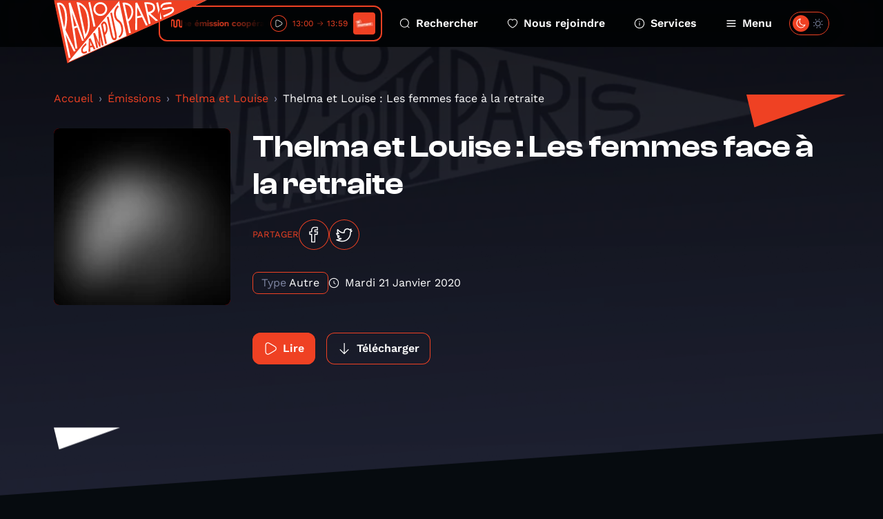

--- FILE ---
content_type: text/html; charset=UTF-8
request_url: https://www.radiocampusparis.org/emission/nZl-thelma-et-louise/Q0Zl-thelma-et-louise-les-femmes-face-a-la-retraite
body_size: 12347
content:
<!DOCTYPE html>
<html lang="fr">
<head>
    <meta charset="utf-8">
    <meta name="viewport" content="width=device-width, initial-scale=1">
    <link rel="stylesheet" href="https://rsms.me/inter/inter.css">
    <title>Thelma et Louise - Radio Campus Paris</title>
<meta name="description" content="Radio Campus Paris est la radio associative et locale des étudiants et des jeunes franciliens. Pointue en musique et passionnée en paroles, elles s&#039;intéresse à tout, à l&#039;image des esprits curieux et indépendants.">
<meta property="og:title" content="Thelma et Louise : Les femmes face à la retraite">
<meta property="og:description" content="
    
        
        
    

Aujourd&#039;hui, les pensions de retraites des femmes sont inférieures d’environ 40% à celles des hommes. Une inégalité encore plus forte qu&#039;au cours de la vie active (on estime à 18% les inégalités de salaire à poste égal, et à près de 25% les inégalités de salaire globales)... Salaires inférieurs, carrière hachées, temps partiels, éducation des enfants, etc : de nombreux facteurs participent à ce fossé. Or, la retraite est un sujet éminemment féministe, car en creux, se jouent des questions de précarité, de vulnérabilité, d&#039;autonomie et de dépendance vis à vis des hommes. 
&quot;Les femmes seront les grandes gagnantes de la réforme des retraites&quot; 
Depuis plusieurs semaines, le gouvernement d&#039;Edouard Philippe promet que la réforme des retraites vise, entre autres, à rectifier ces inégalités criantes entre hommes et femmes. Jusqu&#039;à marteler que &quot;les femmes sont les grandes gagnantes&quot; de cette réforme. Mais qu&#039;en est-il vraiment? Aucune donnée concrète n&#039;a pour l&#039;instant été communiquée, et les simulateurs de pensions excluent pour l&#039;instant les cas des femmes et des mères de famille. Alors quelles conséquences cette réforme aura-t-elle, concrètement, sur le quotidien des Françaises? Comment prévoit-elle de compenser le manque à gagner lié aux carrières hachées et à la charge éducative qui reste aujourd&#039;hui massivement assumée par les femmes? 
Nous posons toutes ces questions à deux spécialistes du sujet : Céline Piques, économiste et porte-parole d&#039;Osez le féminisme! et Delphine Colin, membre du collectif femmes mixité de la Confédération Générale du Travail (CGT). On leur demande aussi quelles sont leurs idées à elles afin de rééquilibrer la balance, et de réduire les inégalités économiques entre hommes et femmes. 
Et bien sûr, ne manquez pas non plus les saillies de nos chroniqueur.se.s survolté.e.s, aka Cha et Matthieu, qui nous livrent leur regard acéré sur l&#039;actualité de ces dernières semaines. 
Allez, embarquez avec nous pour cette nouvelle virée au coeur de l&#039;actu et de la lutte féministe! 
">
<meta property="og:image" content="https://radio-campus-paris.alticdn.com/assets/images/podcasts/podcasts-logo-mfN8ZMqDjr.jpg">


<script type="application/ld+json">{"@context":"https://schema.org","@type":"WebPage","name":"Radio Campus Paris","description":"Radio Campus Paris est la radio associative et locale des étudiants et des jeunes franciliens. Pointue en musique et passionnée en paroles, elles s&#039;intéresse à tout, à l&#039;image des esprits curieux et indépendants."}</script>
    <meta name="csrf-token" content="1y9tDfHtK4OfnJPbsVzlHm8pnB51kn3V81Tzsuw6" />
    <link rel="icon" href="/favicon.svg" sizes="any" type="image/svg+xml"/>
    <link rel="stylesheet" href="/css/public.css?id=c55446a3b9124267471af572660ae5d7"/>
    <style >[wire\:loading], [wire\:loading\.delay], [wire\:loading\.inline-block], [wire\:loading\.inline], [wire\:loading\.block], [wire\:loading\.flex], [wire\:loading\.table], [wire\:loading\.grid], [wire\:loading\.inline-flex] {display: none;}[wire\:loading\.delay\.shortest], [wire\:loading\.delay\.shorter], [wire\:loading\.delay\.short], [wire\:loading\.delay\.long], [wire\:loading\.delay\.longer], [wire\:loading\.delay\.longest] {display:none;}[wire\:offline] {display: none;}[wire\:dirty]:not(textarea):not(input):not(select) {display: none;}input:-webkit-autofill, select:-webkit-autofill, textarea:-webkit-autofill {animation-duration: 50000s;animation-name: livewireautofill;}@keyframes livewireautofill { from {} }</style>
</head>
<body class="antialiased ">
        <div class="home-overlay-debug">
    </div>
    <div class="accessibility-helper">
        <a class="accessibility-helper__banner" href="#content" tabindex="0">Passer directement au contenu
            principal</a>
    </div>
    <header class="header">
    <div class="container">
        <div class="header__inner">
            <a href="https://www.radiocampusparis.org" class="header__logo">
                <svg class="sprite-svg " >
    <use xlink:href="https://www.radiocampusparis.org/sprites/public.svg#logo"/>
</svg>
            </a>
            <div class="header__player">
                <div class="live-minimal-player js-broadcast-live-cover  js-tippy-main-player-metas" data-initial-content="&lt;div class=&quot;player-metas&quot;&gt;
    &lt;div class=&quot;player-metas__cover&quot;
         style=&quot;background-image: url(&#039;https://radio-campus-paris.alticdn.com/assets/images/programs/programs-logo-oA7XNz4Cux.jpg&#039;);&quot;&gt;&lt;/div&gt;
    &lt;div class=&quot;player-metas-content&quot;&gt;
        &lt;div class=&quot;player-metas__title&quot;&gt;
            C&amp;#039;est le Moment
        &lt;/div&gt;
        &lt;div class=&quot;player-metas__info&quot;&gt;
            Une émission coopérative et citoyenne
        &lt;/div&gt;
        &lt;div class=&quot;player-metas__program-duration&quot;&gt;
            13:00
            → 13:59
        &lt;/div&gt;
        &lt;a class=&quot;player-metas__program-link&quot;
           href=&quot;https://www.radiocampusparis.org/emission/Bnn-cest-le-moment&quot;
           class=&quot;player-metas__program&quot;&gt;
            L&#039;émission
            &lt;svg class=&quot;sprite-svg &quot; &gt;
    &lt;use xlink:href=&quot;https://www.radiocampusparis.org/sprites/public.svg#i-arrow-right&quot;/&gt;
&lt;/svg&gt;
        &lt;/a&gt;
    &lt;/div&gt;
&lt;/div&gt;
" data-tippy-placement="bottom" >
    <div class="live-minimal-player__title">
        <div class="audio-wave">
    <svg class="sprite-svg " >
    <use xlink:href="https://www.radiocampusparis.org/sprites/public.svg#wave-animation"/>
</svg>
</div>
        <div class="live-minimal-player__title__text">
            <div class="text-rolling">
                <div class="text-rolling__text">
                    <span class="js-minimal-player-title">
                        Une émission coopérative et citoyenne • C&#039;est le Moment
                    </span>
                </div>
            </div>
        </div>
    </div>
    <div class="live-minimal-player__controls player-statut">
        <div class="state-play">
            <button class="button-icon button-icon--theme-radio button-icon--size-small button-icon--style-default js-play-live">
        <svg class="sprite-svg " >
    <use xlink:href="https://www.radiocampusparis.org/sprites/public.svg#i-play"/>
</svg>
    </button>
        </div>
        <div class="state-pause">
            <button class="button-icon button-icon--theme-radio button-icon--size-small button-icon--style-default js-stop-live">
        <svg class="sprite-svg " >
    <use xlink:href="https://www.radiocampusparis.org/sprites/public.svg#i-stop"/>
</svg>
    </button>
        </div>
        <div class="state-loading">
            <div class="loader loader--small"></div>
        </div>
    </div>
        <div class="live-minimal-player__duration">
        <span>13:00</span>
        <svg class="sprite-svg " >
    <use xlink:href="https://www.radiocampusparis.org/sprites/public.svg#i-arrow-right"/>
</svg>
        <span>13:59</span>
    </div>
        <div class="live-minimal-player__cover">
        <img
        srcset="https://img.alticdn.com/vLA6ClyRBTFjJNBuMqF7-WXid27LapVF205_gebfzdY/dpr:1/q:90/w:32/h:32/aHR0cHM6Ly9yYWRp/by1jYW1wdXMtcGFy/aXMuYWx0aWNkbi5j/b20vYXNzZXRzL2lt/YWdlcy9wcm9ncmFt/cy9wcm9ncmFtcy1s/b2dvLW9BN1hOejRD/dXguanBn 1x, https://img.alticdn.com/AhEqCv0VX2ki8lfs-HukuKf24vJ8WGNNx6NvZdmiZlc/dpr:2/q:90/w:32/h:32/aHR0cHM6Ly9yYWRp/by1jYW1wdXMtcGFy/aXMuYWx0aWNkbi5j/b20vYXNzZXRzL2lt/YWdlcy9wcm9ncmFt/cy9wcm9ncmFtcy1s/b2dvLW9BN1hOejRD/dXguanBn 2x, https://img.alticdn.com/6z7tlioVh5oMVITvrAf4jTl51adD4IU0tx-NoFRxAW4/dpr:3/q:90/w:32/h:32/aHR0cHM6Ly9yYWRp/by1jYW1wdXMtcGFy/aXMuYWx0aWNkbi5j/b20vYXNzZXRzL2lt/YWdlcy9wcm9ncmFt/cy9wcm9ncmFtcy1s/b2dvLW9BN1hOejRD/dXguanBn 3x"
        src="https://img.alticdn.com/AhEqCv0VX2ki8lfs-HukuKf24vJ8WGNNx6NvZdmiZlc/dpr:2/q:90/w:32/h:32/aHR0cHM6Ly9yYWRp/by1jYW1wdXMtcGFy/aXMuYWx0aWNkbi5j/b20vYXNzZXRzL2lt/YWdlcy9wcm9ncmFt/cy9wcm9ncmFtcy1s/b2dvLW9BN1hOejRD/dXguanBn" class="js-broadcast-live-cover-img" alt="Une émission coopérative et citoyenne • C&#039;est le Moment"
    />
    </div>
</div>
            </div>
            <div class="header__navigation">
                <a class="header__navigation__item" href="https://www.radiocampusparis.org/recherche">
                    <svg class="sprite-svg " >
    <use xlink:href="https://www.radiocampusparis.org/sprites/public.svg#i-search"/>
</svg>
                    Rechercher
                </a>
                <a class="header__navigation__item" href="https://www.radiocampusparis.org/page/nous-rejoindre.html">
                    <svg class="sprite-svg " >
    <use xlink:href="https://www.radiocampusparis.org/sprites/public.svg#i-heart"/>
</svg>
                    Nous rejoindre
                </a>
                <a class="header__navigation__item" href="https://www.radiocampusparis.org/page/nous-rejoindre.html">
                    <svg class="sprite-svg " >
    <use xlink:href="https://www.radiocampusparis.org/sprites/public.svg#i-alert-info"/>
</svg>
                    Services
                </a>
                <button type="button" class="header__navigation__item header__navigation__item--menu js-toggle-menu">
                    <span class="header__navigation__item__icon-switch">
                        <svg class="sprite-svg " >
    <use xlink:href="https://www.radiocampusparis.org/sprites/public.svg#i-menu"/>
</svg>
                        <svg class="sprite-svg last" >
    <use xlink:href="https://www.radiocampusparis.org/sprites/public.svg#i-cross"/>
</svg>
                    </span>
                    Menu
                </button>
            </div>
            <div class="header__theme-switch cache__theme-switch">
                <div wire:id="wLqznIOswuV3dcIFoAkL" wire:initial-data="{&quot;fingerprint&quot;:{&quot;id&quot;:&quot;wLqznIOswuV3dcIFoAkL&quot;,&quot;name&quot;:&quot;theme-switch&quot;,&quot;locale&quot;:&quot;fr&quot;,&quot;path&quot;:&quot;emission\/nZl-thelma-et-louise\/Q0Zl-thelma-et-louise-les-femmes-face-a-la-retraite&quot;,&quot;method&quot;:&quot;GET&quot;,&quot;v&quot;:&quot;acj&quot;},&quot;effects&quot;:{&quot;listeners&quot;:[&quot;colorSchemeUpdated&quot;]},&quot;serverMemo&quot;:{&quot;children&quot;:[],&quot;errors&quot;:[],&quot;htmlHash&quot;:&quot;18ca514c&quot;,&quot;data&quot;:{&quot;status&quot;:false,&quot;componentId&quot;:&quot;69760af4ca897&quot;},&quot;dataMeta&quot;:[],&quot;checksum&quot;:&quot;06b88a01b9e86a3a9be039f8bbdadf8b99f327bd6e6a045adc5bf4d37ae8d925&quot;}}" class="theme-switch">
    <label>
        <input class="toggle-checkbox js-theme-checkbox" wire:model="status" type='checkbox'></input>
        <div class='toggle-slot'>
            <div class='sun-icon-wrapper'>
                <svg class="sprite-svg theme-switch__dark-mode-icon" >
    <use xlink:href="https://www.radiocampusparis.org/sprites/public.svg#i-light-mode"/>
</svg>
            </div>
            <div class='toggle-button'>
                <svg class="sprite-svg theme-switch__light-mode-icon" >
    <use xlink:href="https://www.radiocampusparis.org/sprites/public.svg#i-dark-mode"/>
</svg>
                <svg class="sprite-svg theme-switch__dark-mode-icon" >
    <use xlink:href="https://www.radiocampusparis.org/sprites/public.svg#i-light-mode"/>
</svg>
            </div>
            <div class='moon-icon-wrapper'>
                <svg class="sprite-svg theme-switch__light-mode-icon" >
    <use xlink:href="https://www.radiocampusparis.org/sprites/public.svg#i-dark-mode"/>
</svg>
            </div>
        </div>
    </label>
</div>

<!-- Livewire Component wire-end:wLqznIOswuV3dcIFoAkL -->            </div>
        </div>
    </div>
</header>
    <div class="primary-menu" id="primary-menu" tabindex="-1">
    <div class="primary-menu__backdrop js-close-menu"></div>
    <div class="primary-menu__content">
        <div class="container">
            <div class="primary-menu__player">
                <div class="live-minimal-player js-broadcast-live-cover  live-minimal-player--heavy  js-tippy-main-player-metas" data-initial-content="&lt;div class=&quot;player-metas&quot;&gt;
    &lt;div class=&quot;player-metas__cover&quot;
         style=&quot;background-image: url(&#039;https://radio-campus-paris.alticdn.com/assets/images/programs/programs-logo-oA7XNz4Cux.jpg&#039;);&quot;&gt;&lt;/div&gt;
    &lt;div class=&quot;player-metas-content&quot;&gt;
        &lt;div class=&quot;player-metas__title&quot;&gt;
            C&amp;#039;est le Moment
        &lt;/div&gt;
        &lt;div class=&quot;player-metas__info&quot;&gt;
            Une émission coopérative et citoyenne
        &lt;/div&gt;
        &lt;div class=&quot;player-metas__program-duration&quot;&gt;
            13:00
            → 13:59
        &lt;/div&gt;
        &lt;a class=&quot;player-metas__program-link&quot;
           href=&quot;https://www.radiocampusparis.org/emission/Bnn-cest-le-moment&quot;
           class=&quot;player-metas__program&quot;&gt;
            L&#039;émission
            &lt;svg class=&quot;sprite-svg &quot; &gt;
    &lt;use xlink:href=&quot;https://www.radiocampusparis.org/sprites/public.svg#i-arrow-right&quot;/&gt;
&lt;/svg&gt;
        &lt;/a&gt;
    &lt;/div&gt;
&lt;/div&gt;
" data-tippy-placement="bottom" >
    <div class="live-minimal-player__title">
        <div class="audio-wave">
    <svg class="sprite-svg " >
    <use xlink:href="https://www.radiocampusparis.org/sprites/public.svg#wave-animation"/>
</svg>
</div>
        <div class="live-minimal-player__title__text">
            <div class="text-rolling">
                <div class="text-rolling__text">
                    <span class="js-minimal-player-title">
                        Une émission coopérative et citoyenne • C&#039;est le Moment
                    </span>
                </div>
            </div>
        </div>
    </div>
    <div class="live-minimal-player__controls player-statut">
        <div class="state-play">
            <button class="button-icon button-icon--theme-radio button-icon--size-small button-icon--style-default js-play-live">
        <svg class="sprite-svg " >
    <use xlink:href="https://www.radiocampusparis.org/sprites/public.svg#i-play"/>
</svg>
    </button>
        </div>
        <div class="state-pause">
            <button class="button-icon button-icon--theme-radio button-icon--size-small button-icon--style-default js-stop-live">
        <svg class="sprite-svg " >
    <use xlink:href="https://www.radiocampusparis.org/sprites/public.svg#i-stop"/>
</svg>
    </button>
        </div>
        <div class="state-loading">
            <div class="loader loader--small"></div>
        </div>
    </div>
        <div class="live-minimal-player__duration">
        <span>13:00</span>
        <svg class="sprite-svg " >
    <use xlink:href="https://www.radiocampusparis.org/sprites/public.svg#i-arrow-right"/>
</svg>
        <span>13:59</span>
    </div>
        <div class="live-minimal-player__cover">
        <img
        srcset="https://img.alticdn.com/vLA6ClyRBTFjJNBuMqF7-WXid27LapVF205_gebfzdY/dpr:1/q:90/w:32/h:32/aHR0cHM6Ly9yYWRp/by1jYW1wdXMtcGFy/aXMuYWx0aWNkbi5j/b20vYXNzZXRzL2lt/YWdlcy9wcm9ncmFt/cy9wcm9ncmFtcy1s/b2dvLW9BN1hOejRD/dXguanBn 1x, https://img.alticdn.com/AhEqCv0VX2ki8lfs-HukuKf24vJ8WGNNx6NvZdmiZlc/dpr:2/q:90/w:32/h:32/aHR0cHM6Ly9yYWRp/by1jYW1wdXMtcGFy/aXMuYWx0aWNkbi5j/b20vYXNzZXRzL2lt/YWdlcy9wcm9ncmFt/cy9wcm9ncmFtcy1s/b2dvLW9BN1hOejRD/dXguanBn 2x, https://img.alticdn.com/6z7tlioVh5oMVITvrAf4jTl51adD4IU0tx-NoFRxAW4/dpr:3/q:90/w:32/h:32/aHR0cHM6Ly9yYWRp/by1jYW1wdXMtcGFy/aXMuYWx0aWNkbi5j/b20vYXNzZXRzL2lt/YWdlcy9wcm9ncmFt/cy9wcm9ncmFtcy1s/b2dvLW9BN1hOejRD/dXguanBn 3x"
        src="https://img.alticdn.com/AhEqCv0VX2ki8lfs-HukuKf24vJ8WGNNx6NvZdmiZlc/dpr:2/q:90/w:32/h:32/aHR0cHM6Ly9yYWRp/by1jYW1wdXMtcGFy/aXMuYWx0aWNkbi5j/b20vYXNzZXRzL2lt/YWdlcy9wcm9ncmFt/cy9wcm9ncmFtcy1s/b2dvLW9BN1hOejRD/dXguanBn" class="js-broadcast-live-cover-img" alt="Une émission coopérative et citoyenne • C&#039;est le Moment"
    />
    </div>
</div>
            </div>
            <div class="primary-menu__mobile-controls">
                <div class="primary-menu__mobile-controls__item">
                    <div class="primary-menu__mobile-controls__item__icon">
                        <svg class="sprite-svg " >
    <use xlink:href="https://www.radiocampusparis.org/sprites/public.svg#i-search"/>
</svg>
                    </div>
                    <div class="primary-menu__mobile-controls__item__text">
                        <a class="heading heading--style-heavy heading--level-5 heading--color-default" href="https://www.radiocampusparis.org/recherche">
    Rechercher
</a>
                    </div>
                </div>
                <div class="primary-menu__mobile-controls__item">
                    <div class="primary-menu__mobile-controls__item__icon">
                        <svg class="sprite-svg " >
    <use xlink:href="https://www.radiocampusparis.org/sprites/public.svg#i-heart"/>
</svg>
                    </div>
                    <div class="primary-menu__mobile-controls__item__text">
                        <a class="heading heading--style-heavy heading--level-5 heading--color-default" href="https://www.radiocampusparis.org/page/nous-rejoindre.html">
    Nous rejoindre
</a>
                    </div>
                </div>
                <label class="primary-menu__mobile-controls__item">
                    <div class="primary-menu__mobile-controls__item__icon">
                        <svg class="sprite-svg " >
    <use xlink:href="https://www.radiocampusparis.org/sprites/public.svg#i-dark-mode"/>
</svg>
                    </div>
                    <div class="primary-menu__mobile-controls__item__text">
                        <div class="heading heading--style-heavy heading--level-5 heading--color-default">
    Dark mode
</div>
                    </div>
                    <div class="primary-menu__mobile-controls__item__control cache__theme-switch">
                        <div wire:id="oTczGYZbZcEYf3BcszyO" wire:initial-data="{&quot;fingerprint&quot;:{&quot;id&quot;:&quot;oTczGYZbZcEYf3BcszyO&quot;,&quot;name&quot;:&quot;theme-switch&quot;,&quot;locale&quot;:&quot;fr&quot;,&quot;path&quot;:&quot;emission\/nZl-thelma-et-louise\/Q0Zl-thelma-et-louise-les-femmes-face-a-la-retraite&quot;,&quot;method&quot;:&quot;GET&quot;,&quot;v&quot;:&quot;acj&quot;},&quot;effects&quot;:{&quot;listeners&quot;:[&quot;colorSchemeUpdated&quot;]},&quot;serverMemo&quot;:{&quot;children&quot;:[],&quot;errors&quot;:[],&quot;htmlHash&quot;:&quot;18ca514c&quot;,&quot;data&quot;:{&quot;status&quot;:false,&quot;componentId&quot;:&quot;69760af4cb390&quot;},&quot;dataMeta&quot;:[],&quot;checksum&quot;:&quot;8cb9abaedceb5ac4de3ea5435132571b528a7515bf80dffd29140fdf752a36e4&quot;}}" class="theme-switch">
    <label>
        <input class="toggle-checkbox js-theme-checkbox" wire:model="status" type='checkbox'></input>
        <div class='toggle-slot'>
            <div class='sun-icon-wrapper'>
                <svg class="sprite-svg theme-switch__dark-mode-icon" >
    <use xlink:href="https://www.radiocampusparis.org/sprites/public.svg#i-light-mode"/>
</svg>
            </div>
            <div class='toggle-button'>
                <svg class="sprite-svg theme-switch__light-mode-icon" >
    <use xlink:href="https://www.radiocampusparis.org/sprites/public.svg#i-dark-mode"/>
</svg>
                <svg class="sprite-svg theme-switch__dark-mode-icon" >
    <use xlink:href="https://www.radiocampusparis.org/sprites/public.svg#i-light-mode"/>
</svg>
            </div>
            <div class='moon-icon-wrapper'>
                <svg class="sprite-svg theme-switch__light-mode-icon" >
    <use xlink:href="https://www.radiocampusparis.org/sprites/public.svg#i-dark-mode"/>
</svg>
            </div>
        </div>
    </label>
</div>

<!-- Livewire Component wire-end:oTczGYZbZcEYf3BcszyO -->                    </div>
                </label>
            </div>
            <div class="primary-menu__navigation">
                <div class="primary-menu__navigation__section">
                    <div class="primary-menu__navigation__section__title">
                        <div class="heading heading--style-heavy heading--level-4 heading--color-primary">
    Émissions
</div>
                    </div>
                    <a href="https://www.radiocampusparis.org/emissions" class="primary-menu__navigation__section__item">
                        Toutes nos émissions
                        <svg class="sprite-svg " >
    <use xlink:href="https://www.radiocampusparis.org/sprites/public.svg#i-arrow-right"/>
</svg>
                    </a>
                                            <a href="https://www.radiocampusparis.org/emission/y7-la-matinale-de-19h" class="primary-menu__navigation__section__item">
                            La Matinale de 19h
                            <svg class="sprite-svg " >
    <use xlink:href="https://www.radiocampusparis.org/sprites/public.svg#i-arrow-right"/>
</svg>
                        </a>
                                        <a href="https://www.radiocampusparis.org/grille-des-programmes" class="primary-menu__navigation__section__item">
                        Grille des programmes
                        <svg class="sprite-svg " >
    <use xlink:href="https://www.radiocampusparis.org/sprites/public.svg#i-arrow-right"/>
</svg>
                    </a>
                    <a href="https://www.radiocampusparis.org/c-etait-quoi-ce-titre" class="primary-menu__navigation__section__item">
                        C’était quoi ce morceau ?
                        <svg class="sprite-svg " >
    <use xlink:href="https://www.radiocampusparis.org/sprites/public.svg#i-arrow-right"/>
</svg>
                    </a>
                </div>
                <div class="primary-menu__navigation__section">
                    <div class="primary-menu__navigation__section__title">
                        <div class="heading heading--style-heavy heading--level-4 heading--color-primary">
    À propos
</div>
                    </div>
                    <a href="https://www.radiocampusparis.org/page/qui-sommes-nous.html"
                       class="primary-menu__navigation__section__item">
                        Qui sommes-nous ?
                        <svg class="sprite-svg " >
    <use xlink:href="https://www.radiocampusparis.org/sprites/public.svg#i-arrow-right"/>
</svg>
                    </a>
                    <a href="https://www.radiocampusparis.org/page/initiation-a-la-radio.html"
                       class="primary-menu__navigation__section__item">
                        S'initier à la radio
                        <svg class="sprite-svg " >
    <use xlink:href="https://www.radiocampusparis.org/sprites/public.svg#i-arrow-right"/>
</svg>
                    </a>
                    <a href="https://www.radiocampusparis.org/page/organiser-un-atelier.html"
                       class="primary-menu__navigation__section__item">
                        Organiser un atelier
                        <svg class="sprite-svg " >
    <use xlink:href="https://www.radiocampusparis.org/sprites/public.svg#i-arrow-right"/>
</svg>
                    </a>
                </div>
                <div class="primary-menu__navigation__section">
                    <div class="primary-menu__navigation__section__title">
                        <div class="heading heading--style-heavy heading--level-4 heading--color-primary">
    Actualités
</div>
                    </div>
                    <a href="https://www.radiocampusparis.org/actualites" class="primary-menu__navigation__section__item">
                        Toutes les actus
                        <svg class="sprite-svg " >
    <use xlink:href="https://www.radiocampusparis.org/sprites/public.svg#i-arrow-right"/>
</svg>
                    </a>
                    <a href="https://www.radiocampusparis.org/actualites/playlist" class="primary-menu__navigation__section__item">
                        Nos playlists
                        <svg class="sprite-svg " >
    <use xlink:href="https://www.radiocampusparis.org/sprites/public.svg#i-arrow-right"/>
</svg>
                    </a>
                    <a href="/paris#hors-les-murs" class="primary-menu__navigation__section__item">
                        Nos derniers hors-les-murs
                        <svg class="sprite-svg " >
    <use xlink:href="https://www.radiocampusparis.org/sprites/public.svg#i-arrow-right"/>
</svg>
                    </a>
                </div>
            </div>
            <div class="primary-menu__sections">
                <div class="section-hero-minimal">
    <div class="section-hero-minimal__background"></div>
    <div class="section-hero-minimal__content">
        <div class="accent-mark accent-mark--theme-radio accent-mark--size-medium">
            <div class="accent-mark__first-line">
            <span class="accent-mark__asterisk">*</span>
            <span>ra</span>
        </div>
        <div class="accent-mark__second-line"><span>dio</span></div>
    </div>
        <a class="button button--fill-outline button--theme-radio section-hero-minimal__button" href="https://www.radiocampusparis.org/radio">
        <span class="button__text">Voir tout</span>
            <svg class="sprite-svg button__icon button__icon--right" >
    <use xlink:href="https://www.radiocampusparis.org/sprites/public.svg#i-arrow-right"/>
</svg>
    </a>
    </div>
</div>
                <div class="section-hero-minimal">
    <div class="section-hero-minimal__background"></div>
    <div class="section-hero-minimal__content">
        <div class="accent-mark accent-mark--theme-campus accent-mark--size-medium">
            <div class="accent-mark__first-line">
            <span class="accent-mark__asterisk">*</span>
            <span>cam</span>
        </div>
        <div class="accent-mark__second-line">
            <span>
                pus
            </span>
        </div>
    </div>
        <a class="button button--fill-outline button--theme-campus section-hero-minimal__button" href="https://www.radiocampusparis.org/campus">
        <span class="button__text">Voir tout</span>
            <svg class="sprite-svg button__icon button__icon--right" >
    <use xlink:href="https://www.radiocampusparis.org/sprites/public.svg#i-arrow-right"/>
</svg>
    </a>
    </div>
</div>
                <div class="section-hero-minimal">
    <div class="section-hero-minimal__background"></div>
    <div class="section-hero-minimal__content">
        <div class="accent-mark accent-mark--theme-paris accent-mark--size-medium">
            <div class="accent-mark__first-line">
            <span class="accent-mark__asterisk">*</span>
            <span>pa</span>
        </div>
        <div class="accent-mark__second-line"><span>ris</span></div>
    </div>
        <a class="button button--fill-outline button--theme-paris section-hero-minimal__button" href="https://www.radiocampusparis.org/paris">
        <span class="button__text">Voir tout</span>
            <svg class="sprite-svg button__icon button__icon--right" >
    <use xlink:href="https://www.radiocampusparis.org/sprites/public.svg#i-arrow-right"/>
</svg>
    </a>
    </div>
</div>
            </div>
        </div>
        <button class="primary-menu__close js-close-menu" aria-describedby="Fermer le menu de navigation">
            Fermer le menu
        </button>
    </div>
</div>
    <main class="main-content" id="content">
            <div class="page-episode">
        <div class="page-hero page-hero--default page-hero--page-section">
    <div class="page-hero__background">
        <img
        srcset="https://img.alticdn.com/r_yekOBTVbIOrooByO7xZ12sVgJnPggLU6ws4J0dtGo/dpr:1/q:90/w:1920/h:818/aHR0cHM6Ly93d3cu/cmFkaW9jYW1wdXNw/YXJpcy5vcmcvYXNz/ZXRzL2RlZmF1bHRz/L2NvdmVyLWRlZmF1/bHQucG5n 1x, https://img.alticdn.com/dwmxlJRvzGuPw_6sdmwcha2ZyBgo4TKvOsAg47Ha-s4/dpr:2/q:90/w:1920/h:818/aHR0cHM6Ly93d3cu/cmFkaW9jYW1wdXNw/YXJpcy5vcmcvYXNz/ZXRzL2RlZmF1bHRz/L2NvdmVyLWRlZmF1/bHQucG5n 2x, https://img.alticdn.com/yypG9i84D64m3mw4cP6Osw1DmOMqB1pllm22I1j3H9M/dpr:3/q:90/w:1920/h:818/aHR0cHM6Ly93d3cu/cmFkaW9jYW1wdXNw/YXJpcy5vcmcvYXNz/ZXRzL2RlZmF1bHRz/L2NvdmVyLWRlZmF1/bHQucG5n 3x"
        src="https://img.alticdn.com/dwmxlJRvzGuPw_6sdmwcha2ZyBgo4TKvOsAg47Ha-s4/dpr:2/q:90/w:1920/h:818/aHR0cHM6Ly93d3cu/cmFkaW9jYW1wdXNw/YXJpcy5vcmcvYXNz/ZXRzL2RlZmF1bHRz/L2NvdmVyLWRlZmF1/bHQucG5n" class="page-hero__background-filled"
    />
    </div>
    <div class="container ">
        <div class="page-hero__content">
                                                    <div class="page-hero__triangle page-hero__triangle--left"></div>
                <div class="page-hero__triangle page-hero__triangle--right"></div>
                        <div class="page-episode__breadcrumb">
                <nav aria-label="breadcrumb">
        <ol class="breadcrumb">
            
                                    <li class="breadcrumb-item"><a href="https://www.radiocampusparis.org">Accueil</a></li>
                
            
                                    <li class="breadcrumb-item"><a href="https://www.radiocampusparis.org/emissions">Émissions</a></li>
                
            
                                    <li class="breadcrumb-item"><a href="https://www.radiocampusparis.org/emission/nZl-thelma-et-louise">Thelma et Louise</a></li>
                
            
                                    <li class="breadcrumb-item active" aria-current="page">Thelma et Louise : Les femmes face à la retraite</li>
                
                    </ol>
    </nav>

            </div>
            <div>
    <div class="program-hero">
        <div class="program-hero__cover">
            <img
        srcset="https://img.alticdn.com/e98B0CNwEM3HspYTPbxoH1ibB4gUpfmskZoNi59s61o/dpr:1/q:90/w:256/h:256/bl:20/aHR0cHM6Ly9yYWRp/by1jYW1wdXMtcGFy/aXMuYWx0aWNkbi5j/b20vYXNzZXRzL2lt/YWdlcy9wb2RjYXN0/cy9wb2RjYXN0cy1s/b2dvLW1mTjhaTXFE/anIuanBn 1x, https://img.alticdn.com/-XLx3x0Z5ORCKB8elCt9NR_lPfSAiHJeIY4fO7GEB5M/dpr:2/q:90/w:256/h:256/bl:20/aHR0cHM6Ly9yYWRp/by1jYW1wdXMtcGFy/aXMuYWx0aWNkbi5j/b20vYXNzZXRzL2lt/YWdlcy9wb2RjYXN0/cy9wb2RjYXN0cy1s/b2dvLW1mTjhaTXFE/anIuanBn 2x, https://img.alticdn.com/a9jOb09ShN5TRKcOiU8z8KEaRaL_-IOh6M9-V_mOSnw/dpr:3/q:90/w:256/h:256/bl:20/aHR0cHM6Ly9yYWRp/by1jYW1wdXMtcGFy/aXMuYWx0aWNkbi5j/b20vYXNzZXRzL2lt/YWdlcy9wb2RjYXN0/cy9wb2RjYXN0cy1s/b2dvLW1mTjhaTXFE/anIuanBn 3x"
        src="https://img.alticdn.com/-XLx3x0Z5ORCKB8elCt9NR_lPfSAiHJeIY4fO7GEB5M/dpr:2/q:90/w:256/h:256/bl:20/aHR0cHM6Ly9yYWRp/by1jYW1wdXMtcGFy/aXMuYWx0aWNkbi5j/b20vYXNzZXRzL2lt/YWdlcy9wb2RjYXN0/cy9wb2RjYXN0cy1s/b2dvLW1mTjhaTXFE/anIuanBn" alt="Thelma et Louise : Les femmes face à la retraite"
    />
        </div>
        <div class="program-hero__content">
            <div class="heading heading--style-heavy heading--level-3 heading--color-default">
    Thelma et Louise : Les femmes face à la retraite
</div>
            <div class="socials-share">
    <p class="socials-share__title">Partager</p>
    <a class="button-icon button-icon--theme-radio button-icon--size-normal button-icon--style-default" href="https://www.facebook.com/sharer/sharer.php?u=https%3A%2F%2Fwww.radiocampusparis.org%2Femission%2FnZl-thelma-et-louise%2FQ0Zl-thelma-et-louise-les-femmes-face-a-la-retraite" target="_blank">
        <svg class="sprite-svg " >
    <use xlink:href="https://www.radiocampusparis.org/sprites/public.svg#i-facebook"/>
</svg>
    </a>
    <a class="button-icon button-icon--theme-radio button-icon--size-normal button-icon--style-default" href="https://twitter.com/intent/tweet?text=Thelma+et+Louise+%3A+Les+femmes+face+%C3%A0+la+retraite%0Ahttps%3A%2F%2Fwww.radiocampusparis.org%2Femission%2FnZl-thelma-et-louise%2FQ0Zl-thelma-et-louise-les-femmes-face-a-la-retraite" target="_blank">
        <svg class="sprite-svg " >
    <use xlink:href="https://www.radiocampusparis.org/sprites/public.svg#i-twitter"/>
</svg>
    </a>
</div>

            <div class="program-hero__metas">
                <div class="tag ">
            <div class="tag__label">
            Type
        </div>
        <div class="tag__text">
        Autre
    </div>
</div>
                                <div class="program-hero__metas-date">
                    <svg class="sprite-svg " >
    <use xlink:href="https://www.radiocampusparis.org/sprites/public.svg#i-time"/>
</svg>
                    mardi 21 janvier 2020
                </div>
            </div>

            <div class="program-hero__controls" data-media-id="7727"
                 data-media="{&quot;id&quot;:7727,&quot;path&quot;:&quot;https:\/\/radio-campus-paris.podcasts.another.cloud\/podcasts\/podcast-thelma-et-louise-les-df4ab200.mp3&quot;,&quot;cover_image&quot;:&quot;https:\/\/radio-campus-paris.alticdn.com\/assets\/images\/podcasts\/podcasts-logo-mfN8ZMqDjr.jpg&quot;,&quot;title&quot;:&quot;Thelma et Louise : Les femmes face \u00e0 la retraite&quot;,&quot;subtitle&quot;:&quot;Thelma et Louise&quot;,&quot;metas_html&quot;:&quot;&lt;div class=\&quot;player-metas\&quot;&gt;\n    &lt;div class=\&quot;player-metas__cover\&quot; style=\&quot;background-image: url(&#039;https:\/\/radio-campus-paris.alticdn.com\/assets\/images\/podcasts\/podcasts-logo-mfN8ZMqDjr.jpg&#039;);\&quot;&gt;&lt;\/div&gt;\n    &lt;div class=\&quot;player-metas-content\&quot;&gt;\n        &lt;div class=\&quot;player-metas__title\&quot;&gt;\n            Thelma et Louise : Les femmes face \u00e0 la...\n        &lt;\/div&gt;\n                &lt;div class=\&quot;player-metas__podcast-program\&quot;&gt;\n            &lt;div class=\&quot;player-metas__info\&quot;&gt;\n                Thelma et Louise\n            &lt;\/div&gt;\n            &lt;a class=\&quot;player-metas__program-link\&quot;\n               href=\&quot;https:\/\/www.radiocampusparis.org\/emission\/nZl-thelma-et-louise\/Q0Zl-thelma-et-louise-les-femmes-face-a-la-retraite\&quot;\n               class=\&quot;player-metas__program\&quot;&gt;\n                L&#039;\u00e9mission\n                &lt;svg class=\&quot;sprite-svg \&quot; &gt;\n    &lt;use xlink:href=\&quot;https:\/\/www.radiocampusparis.org\/sprites\/public.svg#i-arrow-right\&quot;\/&gt;\n&lt;\/svg&gt;\n            &lt;\/a&gt;\n        &lt;\/div&gt;\n\n    &lt;\/div&gt;\n&lt;\/div&gt;\n&quot;,&quot;stat_listen_url&quot;:&quot;https:\/\/www.radiocampusparis.org\/api\/podcast\/Q0Zl\/add-stat\/0&quot;}">
                <div class="program-hero__controls__actions">
                    <div class="episode-hero__controls">
                        <div class="js-play-control-state js-play-control-state--play">
                            <button class="button button--fill-filled button--theme-radio state-play js-play">
            <svg class="sprite-svg button__icon button__icon--left" >
    <use xlink:href="https://www.radiocampusparis.org/sprites/public.svg#i-play"/>
</svg>
        <span class="button__text">Lire</span>
    </button>
                            <button class="button button--fill-filled button--theme-radio state-pause js-pause">
            <svg class="sprite-svg button__icon button__icon--left" >
    <use xlink:href="https://www.radiocampusparis.org/sprites/public.svg#i-pause"/>
</svg>
        <span class="button__text">Pause</span>
    </button>
                        </div>
                        <a class="button button--fill-outline button--theme-radio" href="https://radio-campus-paris.s3.fr-par.scw.cloud/podcasts/podcast-thelma-et-louise-les-df4ab200.mp3?response-content-type=application%2Foctet-stream&amp;response-content-disposition=attachment%3B%20filename%3D21012020-thelma-et-louise-thelma-et-louise-les-femmes-face-a-la-retraite.mp3&amp;X-Amz-Content-Sha256=UNSIGNED-PAYLOAD&amp;X-Amz-Algorithm=AWS4-HMAC-SHA256&amp;X-Amz-Credential=SCWDQ2MJYK23PE641E4K%2F20260125%2Ffr-par%2Fs3%2Faws4_request&amp;X-Amz-Date=20260125T122212Z&amp;X-Amz-SignedHeaders=host&amp;X-Amz-Expires=3600&amp;X-Amz-Signature=b7c488379bc79fb1de3c23cb4f3119c99b80d57426cd72418b0523c8aa54fd33">
            <svg class="sprite-svg button__icon button__icon--left" >
    <use xlink:href="https://www.radiocampusparis.org/sprites/public.svg#i-arrow-down"/>
</svg>
        <span class="button__text">Télécharger</span>
    </a>
                    </div>
                </div>
                <div class="program-hero__controls__socials">
                </div>
            </div>
        </div>
    </div>
</div>
        </div>
    </div>
</div>

        <div class="container container--small">
                        <div class="page-episode__content">
                <div class="prose">
                                        <div class="content-figure">
    <figure>
        <img
        srcset="https://img.alticdn.com/E74nb5o3fDq2AjPUimEn87oYEb02KRWmq4b8FqaCMzk/dpr:1/q:90/w:0/h:0/bl:20/aHR0cHM6Ly9yYWRp/by1jYW1wdXMtcGFy/aXMuczMuZnItcGFy/LnNjdy5jbG91ZC9p/bWFnZXMvY29udGVu/dHMvY29udGVudC0y/YzI0ZThhOC5qcGc 1x, https://img.alticdn.com/Us2ZUNZwqFz8Zc9Rxq6ElBSqXnCHC2mVNYlC82BMI24/dpr:2/q:90/w:0/h:0/bl:20/aHR0cHM6Ly9yYWRp/by1jYW1wdXMtcGFy/aXMuczMuZnItcGFy/LnNjdy5jbG91ZC9p/bWFnZXMvY29udGVu/dHMvY29udGVudC0y/YzI0ZThhOC5qcGc 2x, https://img.alticdn.com/IKzIaruq7osxsTsTwXc0_AkEI355uGMUzSekouGSCP4/dpr:3/q:90/w:0/h:0/bl:20/aHR0cHM6Ly9yYWRp/by1jYW1wdXMtcGFy/aXMuczMuZnItcGFy/LnNjdy5jbG91ZC9p/bWFnZXMvY29udGVu/dHMvY29udGVudC0y/YzI0ZThhOC5qcGc 3x"
        src="https://img.alticdn.com/Us2ZUNZwqFz8Zc9Rxq6ElBSqXnCHC2mVNYlC82BMI24/dpr:2/q:90/w:0/h:0/bl:20/aHR0cHM6Ly9yYWRp/by1jYW1wdXMtcGFy/aXMuczMuZnItcGFy/LnNjdy5jbG91ZC9p/bWFnZXMvY29udGVu/dHMvY29udGVudC0y/YzI0ZThhOC5qcGc" alt=""
    />
        <figcaption></figcaption>
    </figure>
</div>
<p>Aujourd'hui, les pensions de retraites des femmes sont inférieures d’environ 40% à celles des hommes. Une inégalité encore plus forte qu'au cours de la vie active (on estime à 18% les inégalités de salaire à poste égal, et à près de 25% les inégalités de salaire globales)... Salaires inférieurs, carrière hachées, temps partiels, éducation des enfants, etc : de nombreux facteurs participent à ce fossé. Or, la retraite est un sujet éminemment féministe, car en creux, se jouent des questions de précarité, de vulnérabilité, d'autonomie et de dépendance vis à vis des hommes. </p>
<p>"Les femmes seront les grandes gagnantes de la réforme des retraites" </p>
<p>Depuis plusieurs semaines, le gouvernement d'Edouard Philippe promet que la réforme des retraites vise, entre autres, à rectifier ces inégalités criantes entre hommes et femmes. Jusqu'à marteler que "les femmes sont les grandes gagnantes" de cette réforme. Mais qu'en est-il vraiment? Aucune donnée concrète n'a pour l'instant été communiquée, et les simulateurs de pensions excluent pour l'instant les cas des femmes et des mères de famille. Alors quelles conséquences cette réforme aura-t-elle, concrètement, sur le quotidien des Françaises? Comment prévoit-elle de compenser le manque à gagner lié aux carrières hachées et à la charge éducative qui reste aujourd'hui massivement assumée par les femmes? </p>
<p>Nous posons toutes ces questions à deux spécialistes du sujet : Céline Piques, économiste et porte-parole d'<a href="https://osezlefeminisme.fr/" target="_blank" rel="noreferrer noopener">Osez le féminisme!</a> et Delphine Colin, membre du collectif femmes mixité de la <a href="https://www.cgt.fr/" target="_blank" rel="noreferrer noopener">Confédération Générale du Travail</a> (CGT). On leur demande aussi quelles sont leurs idées à elles afin de rééquilibrer la balance, et de réduire les inégalités économiques entre hommes et femmes. </p>
<p>Et bien sûr, ne manquez pas non plus les saillies de nos chroniqueur.se.s survolté.e.s, aka Cha et Matthieu, qui nous livrent leur regard acéré sur l'actualité de ces dernières semaines. </p>
<p>Allez, embarquez avec nous pour cette nouvelle virée au coeur de l'actu et de la lutte féministe! </p>

                </div>
            </div>
        </div>
                    <div class="container">
                <div class="page-episode__last-episodes">
                    <div class="section-header section-header--background">
    <div class="section-header__title">
        <div class="heading heading--style-heavy heading--level-3 heading--color-default">
    Les derniers épisodes
</div>
    </div>
        </div>
                    <div class="page-episode__last-episodes-grid">
                                                    <div class="card-episode" data-media-id="9683"
     data-media="{&quot;id&quot;:9683,&quot;path&quot;:&quot;https:\/\/radio-campus-paris.podcasts.another.cloud\/podcasts\/podcast-thelma-et-louise-hap-89ef213d.mp3&quot;,&quot;cover_image&quot;:&quot;https:\/\/radio-campus-paris.alticdn.com\/assets\/images\/programs\/cover-thelma-et-louise-61cc6911.jpg&quot;,&quot;title&quot;:&quot;Thelma et Louise : happy (and feminist) ending&quot;,&quot;subtitle&quot;:&quot;Thelma et Louise&quot;,&quot;metas_html&quot;:&quot;&lt;div class=\&quot;player-metas\&quot;&gt;\n    &lt;div class=\&quot;player-metas__cover\&quot; style=\&quot;background-image: url(&#039;https:\/\/radio-campus-paris.alticdn.com\/assets\/images\/programs\/cover-thelma-et-louise-61cc6911.jpg&#039;);\&quot;&gt;&lt;\/div&gt;\n    &lt;div class=\&quot;player-metas-content\&quot;&gt;\n        &lt;div class=\&quot;player-metas__title\&quot;&gt;\n            Thelma et Louise : happy (and feminist)...\n        &lt;\/div&gt;\n                &lt;div class=\&quot;player-metas__podcast-program\&quot;&gt;\n            &lt;div class=\&quot;player-metas__info\&quot;&gt;\n                Thelma et Louise\n            &lt;\/div&gt;\n            &lt;a class=\&quot;player-metas__program-link\&quot;\n               href=\&quot;https:\/\/www.radiocampusparis.org\/emission\/nZl-thelma-et-louise\/6WoR-thelma-et-louise-happy-and-feminist-ending\&quot;\n               class=\&quot;player-metas__program\&quot;&gt;\n                L&#039;\u00e9mission\n                &lt;svg class=\&quot;sprite-svg \&quot; &gt;\n    &lt;use xlink:href=\&quot;https:\/\/www.radiocampusparis.org\/sprites\/public.svg#i-arrow-right\&quot;\/&gt;\n&lt;\/svg&gt;\n            &lt;\/a&gt;\n        &lt;\/div&gt;\n\n    &lt;\/div&gt;\n&lt;\/div&gt;\n&quot;,&quot;stat_listen_url&quot;:&quot;https:\/\/www.radiocampusparis.org\/api\/podcast\/6WoR\/add-stat\/0&quot;}">
    <div class="card-episode__content">
        <div class="card-episode__cover">
            <img
        srcset="https://img.alticdn.com/7nTPBEKhZcSXjgc-ioRQB_1MQM1tYVt0s46eTWSs9Ys/dpr:1/q:90/w:80/h:80/bl:20/aHR0cHM6Ly9yYWRp/by1jYW1wdXMtcGFy/aXMuYWx0aWNkbi5j/b20vYXNzZXRzL2lt/YWdlcy9wcm9ncmFt/cy9jb3Zlci10aGVs/bWEtZXQtbG91aXNl/LTYxY2M2OTExLmpw/Zw 1x, https://img.alticdn.com/ChlFwJ4r0QO9bUDET4Rk2MMDQ7a_SObdTm5wx7lGT0Q/dpr:2/q:90/w:80/h:80/bl:20/aHR0cHM6Ly9yYWRp/by1jYW1wdXMtcGFy/aXMuYWx0aWNkbi5j/b20vYXNzZXRzL2lt/YWdlcy9wcm9ncmFt/cy9jb3Zlci10aGVs/bWEtZXQtbG91aXNl/LTYxY2M2OTExLmpw/Zw 2x, https://img.alticdn.com/OXdAmlR84GeZiobRur5HW7rtJ8qnmQiic0tW9k91sb4/dpr:3/q:90/w:80/h:80/bl:20/aHR0cHM6Ly9yYWRp/by1jYW1wdXMtcGFy/aXMuYWx0aWNkbi5j/b20vYXNzZXRzL2lt/YWdlcy9wcm9ncmFt/cy9jb3Zlci10aGVs/bWEtZXQtbG91aXNl/LTYxY2M2OTExLmpw/Zw 3x"
        src="https://img.alticdn.com/ChlFwJ4r0QO9bUDET4Rk2MMDQ7a_SObdTm5wx7lGT0Q/dpr:2/q:90/w:80/h:80/bl:20/aHR0cHM6Ly9yYWRp/by1jYW1wdXMtcGFy/aXMuYWx0aWNkbi5j/b20vYXNzZXRzL2lt/YWdlcy9wcm9ncmFt/cy9jb3Zlci10aGVs/bWEtZXQtbG91aXNl/LTYxY2M2OTExLmpw/Zw" alt="Thelma et Louise : happy (and feminist) ending"
    />
        </div>
        <div class="card-episode__titles">
            <a href="https://www.radiocampusparis.org/emission/nZl-thelma-et-louise/6WoR-thelma-et-louise-happy-and-feminist-ending">
                <div class="heading heading--style-heavy heading--level-5 heading--color-default">
    Thelma et Louise : happy (and feminist) ending
</div>
            </a>
                        <div class="card-episode__date">
                <svg class="sprite-svg " >
    <use xlink:href="https://www.radiocampusparis.org/sprites/public.svg#i-time"/>
</svg>
                mercredi 8 juin 2022
            </div>
        </div>
    </div>
    <div class="card-episode__controls">
        <div class="js-play-control-state js-play-control-state--play">
            <button class="button button--fill-filled button--theme-radio state-play js-play">
            <svg class="sprite-svg button__icon button__icon--left" >
    <use xlink:href="https://www.radiocampusparis.org/sprites/public.svg#i-play"/>
</svg>
        <span class="button__text">Lire</span>
    </button>
            <button class="button button--fill-filled button--theme-radio state-pause js-pause">
            <svg class="sprite-svg button__icon button__icon--left" >
    <use xlink:href="https://www.radiocampusparis.org/sprites/public.svg#i-pause"/>
</svg>
        <span class="button__text">Pause</span>
    </button>
        </div>
        <a class="button button--fill-outline button--theme-radio" href="https://www.radiocampusparis.org/emission/nZl-thelma-et-louise/6WoR-thelma-et-louise-happy-and-feminist-ending">
        <span class="button__text">En savoir plus</span>
    </a>
    </div>
</div>
                                                    <div class="card-episode" data-media-id="9537"
     data-media="{&quot;id&quot;:9537,&quot;path&quot;:&quot;https:\/\/radio-campus-paris.podcasts.another.cloud\/podcasts\/podcast-thelma-et-louise-les-998282c6.mp3&quot;,&quot;cover_image&quot;:&quot;https:\/\/radio-campus-paris.alticdn.com\/assets\/images\/podcasts\/podcasts-logo-8ZpaAZ1Ghq.jpg&quot;,&quot;title&quot;:&quot;Thelma et Louise : les femmes dans les territoires...&quot;,&quot;subtitle&quot;:&quot;Thelma et Louise&quot;,&quot;metas_html&quot;:&quot;&lt;div class=\&quot;player-metas\&quot;&gt;\n    &lt;div class=\&quot;player-metas__cover\&quot; style=\&quot;background-image: url(&#039;https:\/\/radio-campus-paris.alticdn.com\/assets\/images\/podcasts\/podcasts-logo-8ZpaAZ1Ghq.jpg&#039;);\&quot;&gt;&lt;\/div&gt;\n    &lt;div class=\&quot;player-metas-content\&quot;&gt;\n        &lt;div class=\&quot;player-metas__title\&quot;&gt;\n            Thelma et Louise : les femmes dans les t...\n        &lt;\/div&gt;\n                &lt;div class=\&quot;player-metas__podcast-program\&quot;&gt;\n            &lt;div class=\&quot;player-metas__info\&quot;&gt;\n                Thelma et Louise\n            &lt;\/div&gt;\n            &lt;a class=\&quot;player-metas__program-link\&quot;\n               href=\&quot;https:\/\/www.radiocampusparis.org\/emission\/nZl-thelma-et-louise\/4Q57-thelma-et-louise-les-femmes-dans-les-territoires-ruraux\&quot;\n               class=\&quot;player-metas__program\&quot;&gt;\n                L&#039;\u00e9mission\n                &lt;svg class=\&quot;sprite-svg \&quot; &gt;\n    &lt;use xlink:href=\&quot;https:\/\/www.radiocampusparis.org\/sprites\/public.svg#i-arrow-right\&quot;\/&gt;\n&lt;\/svg&gt;\n            &lt;\/a&gt;\n        &lt;\/div&gt;\n\n    &lt;\/div&gt;\n&lt;\/div&gt;\n&quot;,&quot;stat_listen_url&quot;:&quot;https:\/\/www.radiocampusparis.org\/api\/podcast\/4Q57\/add-stat\/0&quot;}">
    <div class="card-episode__content">
        <div class="card-episode__cover">
            <img
        srcset="https://img.alticdn.com/gfqjepsfoOB4QDjSKGom9i0HQml297LB6g_v2200f8M/dpr:1/q:90/w:80/h:80/bl:20/aHR0cHM6Ly9yYWRp/by1jYW1wdXMtcGFy/aXMuYWx0aWNkbi5j/b20vYXNzZXRzL2lt/YWdlcy9wb2RjYXN0/cy9wb2RjYXN0cy1s/b2dvLThacGFBWjFH/aHEuanBn 1x, https://img.alticdn.com/UjwbyMfht6uRH4MRqid2bCYnBKjg3480zB1mbQLhKKM/dpr:2/q:90/w:80/h:80/bl:20/aHR0cHM6Ly9yYWRp/by1jYW1wdXMtcGFy/aXMuYWx0aWNkbi5j/b20vYXNzZXRzL2lt/YWdlcy9wb2RjYXN0/cy9wb2RjYXN0cy1s/b2dvLThacGFBWjFH/aHEuanBn 2x, https://img.alticdn.com/rX1hyLF1P4kl6d9lJ7lTi1b0cim8aTk0I1ZNRRnsWlk/dpr:3/q:90/w:80/h:80/bl:20/aHR0cHM6Ly9yYWRp/by1jYW1wdXMtcGFy/aXMuYWx0aWNkbi5j/b20vYXNzZXRzL2lt/YWdlcy9wb2RjYXN0/cy9wb2RjYXN0cy1s/b2dvLThacGFBWjFH/aHEuanBn 3x"
        src="https://img.alticdn.com/UjwbyMfht6uRH4MRqid2bCYnBKjg3480zB1mbQLhKKM/dpr:2/q:90/w:80/h:80/bl:20/aHR0cHM6Ly9yYWRp/by1jYW1wdXMtcGFy/aXMuYWx0aWNkbi5j/b20vYXNzZXRzL2lt/YWdlcy9wb2RjYXN0/cy9wb2RjYXN0cy1s/b2dvLThacGFBWjFH/aHEuanBn" alt="Thelma et Louise : les femmes dans les territoires..."
    />
        </div>
        <div class="card-episode__titles">
            <a href="https://www.radiocampusparis.org/emission/nZl-thelma-et-louise/4Q57-thelma-et-louise-les-femmes-dans-les-territoires-ruraux">
                <div class="heading heading--style-heavy heading--level-5 heading--color-default">
    Thelma et Louise : les femmes dans les territoires...
</div>
            </a>
                        <div class="card-episode__date">
                <svg class="sprite-svg " >
    <use xlink:href="https://www.radiocampusparis.org/sprites/public.svg#i-time"/>
</svg>
                mardi 12 avril 2022
            </div>
        </div>
    </div>
    <div class="card-episode__controls">
        <div class="js-play-control-state js-play-control-state--play">
            <button class="button button--fill-filled button--theme-radio state-play js-play">
            <svg class="sprite-svg button__icon button__icon--left" >
    <use xlink:href="https://www.radiocampusparis.org/sprites/public.svg#i-play"/>
</svg>
        <span class="button__text">Lire</span>
    </button>
            <button class="button button--fill-filled button--theme-radio state-pause js-pause">
            <svg class="sprite-svg button__icon button__icon--left" >
    <use xlink:href="https://www.radiocampusparis.org/sprites/public.svg#i-pause"/>
</svg>
        <span class="button__text">Pause</span>
    </button>
        </div>
        <a class="button button--fill-outline button--theme-radio" href="https://www.radiocampusparis.org/emission/nZl-thelma-et-louise/4Q57-thelma-et-louise-les-femmes-dans-les-territoires-ruraux">
        <span class="button__text">En savoir plus</span>
    </a>
    </div>
</div>
                                                    <div class="card-episode" data-media-id="9397"
     data-media="{&quot;id&quot;:9397,&quot;path&quot;:&quot;https:\/\/radio-campus-paris.podcasts.another.cloud\/podcasts\/podcast-thelma-et-louise-led-74923bed.mp3&quot;,&quot;cover_image&quot;:&quot;https:\/\/radio-campus-paris.alticdn.com\/assets\/images\/programs\/cover-thelma-et-louise-61cc6911.jpg&quot;,&quot;title&quot;:&quot;Thelma et Louise : l&#039;\u00e9ducation sentimentale et sex...&quot;,&quot;subtitle&quot;:&quot;Thelma et Louise&quot;,&quot;metas_html&quot;:&quot;&lt;div class=\&quot;player-metas\&quot;&gt;\n    &lt;div class=\&quot;player-metas__cover\&quot; style=\&quot;background-image: url(&#039;https:\/\/radio-campus-paris.alticdn.com\/assets\/images\/programs\/cover-thelma-et-louise-61cc6911.jpg&#039;);\&quot;&gt;&lt;\/div&gt;\n    &lt;div class=\&quot;player-metas-content\&quot;&gt;\n        &lt;div class=\&quot;player-metas__title\&quot;&gt;\n            Thelma et Louise : l&amp;#039;\u00e9ducation sentiment...\n        &lt;\/div&gt;\n                &lt;div class=\&quot;player-metas__podcast-program\&quot;&gt;\n            &lt;div class=\&quot;player-metas__info\&quot;&gt;\n                Thelma et Louise\n            &lt;\/div&gt;\n            &lt;a class=\&quot;player-metas__program-link\&quot;\n               href=\&quot;https:\/\/www.radiocampusparis.org\/emission\/nZl-thelma-et-louise\/r8LW-thelma-et-louise-leducation-sentimentale-et-sexuelle-en-2022\&quot;\n               class=\&quot;player-metas__program\&quot;&gt;\n                L&#039;\u00e9mission\n                &lt;svg class=\&quot;sprite-svg \&quot; &gt;\n    &lt;use xlink:href=\&quot;https:\/\/www.radiocampusparis.org\/sprites\/public.svg#i-arrow-right\&quot;\/&gt;\n&lt;\/svg&gt;\n            &lt;\/a&gt;\n        &lt;\/div&gt;\n\n    &lt;\/div&gt;\n&lt;\/div&gt;\n&quot;,&quot;stat_listen_url&quot;:&quot;https:\/\/www.radiocampusparis.org\/api\/podcast\/r8LW\/add-stat\/0&quot;}">
    <div class="card-episode__content">
        <div class="card-episode__cover">
            <img
        srcset="https://img.alticdn.com/7nTPBEKhZcSXjgc-ioRQB_1MQM1tYVt0s46eTWSs9Ys/dpr:1/q:90/w:80/h:80/bl:20/aHR0cHM6Ly9yYWRp/by1jYW1wdXMtcGFy/aXMuYWx0aWNkbi5j/b20vYXNzZXRzL2lt/YWdlcy9wcm9ncmFt/cy9jb3Zlci10aGVs/bWEtZXQtbG91aXNl/LTYxY2M2OTExLmpw/Zw 1x, https://img.alticdn.com/ChlFwJ4r0QO9bUDET4Rk2MMDQ7a_SObdTm5wx7lGT0Q/dpr:2/q:90/w:80/h:80/bl:20/aHR0cHM6Ly9yYWRp/by1jYW1wdXMtcGFy/aXMuYWx0aWNkbi5j/b20vYXNzZXRzL2lt/YWdlcy9wcm9ncmFt/cy9jb3Zlci10aGVs/bWEtZXQtbG91aXNl/LTYxY2M2OTExLmpw/Zw 2x, https://img.alticdn.com/OXdAmlR84GeZiobRur5HW7rtJ8qnmQiic0tW9k91sb4/dpr:3/q:90/w:80/h:80/bl:20/aHR0cHM6Ly9yYWRp/by1jYW1wdXMtcGFy/aXMuYWx0aWNkbi5j/b20vYXNzZXRzL2lt/YWdlcy9wcm9ncmFt/cy9jb3Zlci10aGVs/bWEtZXQtbG91aXNl/LTYxY2M2OTExLmpw/Zw 3x"
        src="https://img.alticdn.com/ChlFwJ4r0QO9bUDET4Rk2MMDQ7a_SObdTm5wx7lGT0Q/dpr:2/q:90/w:80/h:80/bl:20/aHR0cHM6Ly9yYWRp/by1jYW1wdXMtcGFy/aXMuYWx0aWNkbi5j/b20vYXNzZXRzL2lt/YWdlcy9wcm9ncmFt/cy9jb3Zlci10aGVs/bWEtZXQtbG91aXNl/LTYxY2M2OTExLmpw/Zw" alt="Thelma et Louise : l&#039;éducation sentimentale et sex..."
    />
        </div>
        <div class="card-episode__titles">
            <a href="https://www.radiocampusparis.org/emission/nZl-thelma-et-louise/r8LW-thelma-et-louise-leducation-sentimentale-et-sexuelle-en-2022">
                <div class="heading heading--style-heavy heading--level-5 heading--color-default">
    Thelma et Louise : l'éducation sentimentale et sex...
</div>
            </a>
                        <div class="card-episode__date">
                <svg class="sprite-svg " >
    <use xlink:href="https://www.radiocampusparis.org/sprites/public.svg#i-time"/>
</svg>
                mardi 15 février 2022
            </div>
        </div>
    </div>
    <div class="card-episode__controls">
        <div class="js-play-control-state js-play-control-state--play">
            <button class="button button--fill-filled button--theme-radio state-play js-play">
            <svg class="sprite-svg button__icon button__icon--left" >
    <use xlink:href="https://www.radiocampusparis.org/sprites/public.svg#i-play"/>
</svg>
        <span class="button__text">Lire</span>
    </button>
            <button class="button button--fill-filled button--theme-radio state-pause js-pause">
            <svg class="sprite-svg button__icon button__icon--left" >
    <use xlink:href="https://www.radiocampusparis.org/sprites/public.svg#i-pause"/>
</svg>
        <span class="button__text">Pause</span>
    </button>
        </div>
        <a class="button button--fill-outline button--theme-radio" href="https://www.radiocampusparis.org/emission/nZl-thelma-et-louise/r8LW-thelma-et-louise-leducation-sentimentale-et-sexuelle-en-2022">
        <span class="button__text">En savoir plus</span>
    </a>
    </div>
</div>
                                                    <div class="card-episode" data-media-id="9259"
     data-media="{&quot;id&quot;:9259,&quot;path&quot;:&quot;https:\/\/radio-campus-paris.podcasts.another.cloud\/podcasts\/podcast-thelma-et-louise-exi-c1ec3aab.mp3&quot;,&quot;cover_image&quot;:&quot;https:\/\/radio-campus-paris.alticdn.com\/assets\/images\/programs\/cover-thelma-et-louise-61cc6911.jpg&quot;,&quot;title&quot;:&quot;Thelma et Louise : Existe-t-il un f\u00e9minisme d&#039;extr...&quot;,&quot;subtitle&quot;:&quot;Thelma et Louise&quot;,&quot;metas_html&quot;:&quot;&lt;div class=\&quot;player-metas\&quot;&gt;\n    &lt;div class=\&quot;player-metas__cover\&quot; style=\&quot;background-image: url(&#039;https:\/\/radio-campus-paris.alticdn.com\/assets\/images\/programs\/cover-thelma-et-louise-61cc6911.jpg&#039;);\&quot;&gt;&lt;\/div&gt;\n    &lt;div class=\&quot;player-metas-content\&quot;&gt;\n        &lt;div class=\&quot;player-metas__title\&quot;&gt;\n            Thelma et Louise : Existe-t-il un f\u00e9mini...\n        &lt;\/div&gt;\n                &lt;div class=\&quot;player-metas__podcast-program\&quot;&gt;\n            &lt;div class=\&quot;player-metas__info\&quot;&gt;\n                Thelma et Louise\n            &lt;\/div&gt;\n            &lt;a class=\&quot;player-metas__program-link\&quot;\n               href=\&quot;https:\/\/www.radiocampusparis.org\/emission\/nZl-thelma-et-louise\/AN47-thelma-et-louise-existe-t-il-un-feminisme-dextreme-droite\&quot;\n               class=\&quot;player-metas__program\&quot;&gt;\n                L&#039;\u00e9mission\n                &lt;svg class=\&quot;sprite-svg \&quot; &gt;\n    &lt;use xlink:href=\&quot;https:\/\/www.radiocampusparis.org\/sprites\/public.svg#i-arrow-right\&quot;\/&gt;\n&lt;\/svg&gt;\n            &lt;\/a&gt;\n        &lt;\/div&gt;\n\n    &lt;\/div&gt;\n&lt;\/div&gt;\n&quot;,&quot;stat_listen_url&quot;:&quot;https:\/\/www.radiocampusparis.org\/api\/podcast\/AN47\/add-stat\/0&quot;}">
    <div class="card-episode__content">
        <div class="card-episode__cover">
            <img
        srcset="https://img.alticdn.com/7nTPBEKhZcSXjgc-ioRQB_1MQM1tYVt0s46eTWSs9Ys/dpr:1/q:90/w:80/h:80/bl:20/aHR0cHM6Ly9yYWRp/by1jYW1wdXMtcGFy/aXMuYWx0aWNkbi5j/b20vYXNzZXRzL2lt/YWdlcy9wcm9ncmFt/cy9jb3Zlci10aGVs/bWEtZXQtbG91aXNl/LTYxY2M2OTExLmpw/Zw 1x, https://img.alticdn.com/ChlFwJ4r0QO9bUDET4Rk2MMDQ7a_SObdTm5wx7lGT0Q/dpr:2/q:90/w:80/h:80/bl:20/aHR0cHM6Ly9yYWRp/by1jYW1wdXMtcGFy/aXMuYWx0aWNkbi5j/b20vYXNzZXRzL2lt/YWdlcy9wcm9ncmFt/cy9jb3Zlci10aGVs/bWEtZXQtbG91aXNl/LTYxY2M2OTExLmpw/Zw 2x, https://img.alticdn.com/OXdAmlR84GeZiobRur5HW7rtJ8qnmQiic0tW9k91sb4/dpr:3/q:90/w:80/h:80/bl:20/aHR0cHM6Ly9yYWRp/by1jYW1wdXMtcGFy/aXMuYWx0aWNkbi5j/b20vYXNzZXRzL2lt/YWdlcy9wcm9ncmFt/cy9jb3Zlci10aGVs/bWEtZXQtbG91aXNl/LTYxY2M2OTExLmpw/Zw 3x"
        src="https://img.alticdn.com/ChlFwJ4r0QO9bUDET4Rk2MMDQ7a_SObdTm5wx7lGT0Q/dpr:2/q:90/w:80/h:80/bl:20/aHR0cHM6Ly9yYWRp/by1jYW1wdXMtcGFy/aXMuYWx0aWNkbi5j/b20vYXNzZXRzL2lt/YWdlcy9wcm9ncmFt/cy9jb3Zlci10aGVs/bWEtZXQtbG91aXNl/LTYxY2M2OTExLmpw/Zw" alt="Thelma et Louise : Existe-t-il un féminisme d&#039;extr..."
    />
        </div>
        <div class="card-episode__titles">
            <a href="https://www.radiocampusparis.org/emission/nZl-thelma-et-louise/AN47-thelma-et-louise-existe-t-il-un-feminisme-dextreme-droite">
                <div class="heading heading--style-heavy heading--level-5 heading--color-default">
    Thelma et Louise : Existe-t-il un féminisme d'extr...
</div>
            </a>
                        <div class="card-episode__date">
                <svg class="sprite-svg " >
    <use xlink:href="https://www.radiocampusparis.org/sprites/public.svg#i-time"/>
</svg>
                mardi 21 décembre 2021
            </div>
        </div>
    </div>
    <div class="card-episode__controls">
        <div class="js-play-control-state js-play-control-state--play">
            <button class="button button--fill-filled button--theme-radio state-play js-play">
            <svg class="sprite-svg button__icon button__icon--left" >
    <use xlink:href="https://www.radiocampusparis.org/sprites/public.svg#i-play"/>
</svg>
        <span class="button__text">Lire</span>
    </button>
            <button class="button button--fill-filled button--theme-radio state-pause js-pause">
            <svg class="sprite-svg button__icon button__icon--left" >
    <use xlink:href="https://www.radiocampusparis.org/sprites/public.svg#i-pause"/>
</svg>
        <span class="button__text">Pause</span>
    </button>
        </div>
        <a class="button button--fill-outline button--theme-radio" href="https://www.radiocampusparis.org/emission/nZl-thelma-et-louise/AN47-thelma-et-louise-existe-t-il-un-feminisme-dextreme-droite">
        <span class="button__text">En savoir plus</span>
    </a>
    </div>
</div>
                                                    <div class="card-episode" data-media-id="9092"
     data-media="{&quot;id&quot;:9092,&quot;path&quot;:&quot;https:\/\/radio-campus-paris.podcasts.another.cloud\/podcasts\/podcast-thelma-et-louise-fol-ab4b6356.mp3&quot;,&quot;cover_image&quot;:&quot;https:\/\/radio-campus-paris.alticdn.com\/assets\/images\/podcasts\/podcasts-logo-a1luBNx3OU.jpg&quot;,&quot;title&quot;:&quot;Thelma et Louise : \&quot;Folles\&quot;, les femmes dans l&#039;his...&quot;,&quot;subtitle&quot;:&quot;Thelma et Louise&quot;,&quot;metas_html&quot;:&quot;&lt;div class=\&quot;player-metas\&quot;&gt;\n    &lt;div class=\&quot;player-metas__cover\&quot; style=\&quot;background-image: url(&#039;https:\/\/radio-campus-paris.alticdn.com\/assets\/images\/podcasts\/podcasts-logo-a1luBNx3OU.jpg&#039;);\&quot;&gt;&lt;\/div&gt;\n    &lt;div class=\&quot;player-metas-content\&quot;&gt;\n        &lt;div class=\&quot;player-metas__title\&quot;&gt;\n            Thelma et Louise : &amp;quot;Folles&amp;quot;, les femmes...\n        &lt;\/div&gt;\n                &lt;div class=\&quot;player-metas__podcast-program\&quot;&gt;\n            &lt;div class=\&quot;player-metas__info\&quot;&gt;\n                Thelma et Louise\n            &lt;\/div&gt;\n            &lt;a class=\&quot;player-metas__program-link\&quot;\n               href=\&quot;https:\/\/www.radiocampusparis.org\/emission\/nZl-thelma-et-louise\/mOxp-thelma-et-louise-folles-les-femmes-dans-lhistoire-de-la-psychiatrie\&quot;\n               class=\&quot;player-metas__program\&quot;&gt;\n                L&#039;\u00e9mission\n                &lt;svg class=\&quot;sprite-svg \&quot; &gt;\n    &lt;use xlink:href=\&quot;https:\/\/www.radiocampusparis.org\/sprites\/public.svg#i-arrow-right\&quot;\/&gt;\n&lt;\/svg&gt;\n            &lt;\/a&gt;\n        &lt;\/div&gt;\n\n    &lt;\/div&gt;\n&lt;\/div&gt;\n&quot;,&quot;stat_listen_url&quot;:&quot;https:\/\/www.radiocampusparis.org\/api\/podcast\/mOxp\/add-stat\/0&quot;}">
    <div class="card-episode__content">
        <div class="card-episode__cover">
            <img
        srcset="https://img.alticdn.com/_VM-RnlOj10gcUMn_H10bVfhyH-W3bUM12By3XfsPNE/dpr:1/q:90/w:80/h:80/bl:20/aHR0cHM6Ly9yYWRp/by1jYW1wdXMtcGFy/aXMuYWx0aWNkbi5j/b20vYXNzZXRzL2lt/YWdlcy9wb2RjYXN0/cy9wb2RjYXN0cy1s/b2dvLWExbHVCTngz/T1UuanBn 1x, https://img.alticdn.com/EH85DJsdJ_ObSeGjE5kGWEyC0qWls7KsrIL62aeLwIM/dpr:2/q:90/w:80/h:80/bl:20/aHR0cHM6Ly9yYWRp/by1jYW1wdXMtcGFy/aXMuYWx0aWNkbi5j/b20vYXNzZXRzL2lt/YWdlcy9wb2RjYXN0/cy9wb2RjYXN0cy1s/b2dvLWExbHVCTngz/T1UuanBn 2x, https://img.alticdn.com/W-T6zsX6Yhim_hgxi3bI6vi0V7doouGbubWBYDfOBz4/dpr:3/q:90/w:80/h:80/bl:20/aHR0cHM6Ly9yYWRp/by1jYW1wdXMtcGFy/aXMuYWx0aWNkbi5j/b20vYXNzZXRzL2lt/YWdlcy9wb2RjYXN0/cy9wb2RjYXN0cy1s/b2dvLWExbHVCTngz/T1UuanBn 3x"
        src="https://img.alticdn.com/EH85DJsdJ_ObSeGjE5kGWEyC0qWls7KsrIL62aeLwIM/dpr:2/q:90/w:80/h:80/bl:20/aHR0cHM6Ly9yYWRp/by1jYW1wdXMtcGFy/aXMuYWx0aWNkbi5j/b20vYXNzZXRzL2lt/YWdlcy9wb2RjYXN0/cy9wb2RjYXN0cy1s/b2dvLWExbHVCTngz/T1UuanBn" alt="Thelma et Louise : &quot;Folles&quot;, les femmes dans l&#039;his..."
    />
        </div>
        <div class="card-episode__titles">
            <a href="https://www.radiocampusparis.org/emission/nZl-thelma-et-louise/mOxp-thelma-et-louise-folles-les-femmes-dans-lhistoire-de-la-psychiatrie">
                <div class="heading heading--style-heavy heading--level-5 heading--color-default">
    Thelma et Louise : "Folles", les femmes dans l'his...
</div>
            </a>
                        <div class="card-episode__date">
                <svg class="sprite-svg " >
    <use xlink:href="https://www.radiocampusparis.org/sprites/public.svg#i-time"/>
</svg>
                mardi 26 octobre 2021
            </div>
        </div>
    </div>
    <div class="card-episode__controls">
        <div class="js-play-control-state js-play-control-state--play">
            <button class="button button--fill-filled button--theme-radio state-play js-play">
            <svg class="sprite-svg button__icon button__icon--left" >
    <use xlink:href="https://www.radiocampusparis.org/sprites/public.svg#i-play"/>
</svg>
        <span class="button__text">Lire</span>
    </button>
            <button class="button button--fill-filled button--theme-radio state-pause js-pause">
            <svg class="sprite-svg button__icon button__icon--left" >
    <use xlink:href="https://www.radiocampusparis.org/sprites/public.svg#i-pause"/>
</svg>
        <span class="button__text">Pause</span>
    </button>
        </div>
        <a class="button button--fill-outline button--theme-radio" href="https://www.radiocampusparis.org/emission/nZl-thelma-et-louise/mOxp-thelma-et-louise-folles-les-femmes-dans-lhistoire-de-la-psychiatrie">
        <span class="button__text">En savoir plus</span>
    </a>
    </div>
</div>
                                                    <div class="card-episode" data-media-id="8904"
     data-media="{&quot;id&quot;:8904,&quot;path&quot;:&quot;https:\/\/radio-campus-paris.podcasts.another.cloud\/podcasts\/podcast-thelma-et-louise-la-89dec47b.mp3&quot;,&quot;cover_image&quot;:&quot;https:\/\/radio-campus-paris.alticdn.com\/assets\/images\/podcasts\/podcasts-logo-bBICyBUjxx.jpg&quot;,&quot;title&quot;:&quot;Thelma et Louise : La s\u00e9duction et le f\u00e9minisme&quot;,&quot;subtitle&quot;:&quot;Thelma et Louise&quot;,&quot;metas_html&quot;:&quot;&lt;div class=\&quot;player-metas\&quot;&gt;\n    &lt;div class=\&quot;player-metas__cover\&quot; style=\&quot;background-image: url(&#039;https:\/\/radio-campus-paris.alticdn.com\/assets\/images\/podcasts\/podcasts-logo-bBICyBUjxx.jpg&#039;);\&quot;&gt;&lt;\/div&gt;\n    &lt;div class=\&quot;player-metas-content\&quot;&gt;\n        &lt;div class=\&quot;player-metas__title\&quot;&gt;\n            Thelma et Louise : La s\u00e9duction et le f\u00e9...\n        &lt;\/div&gt;\n                &lt;div class=\&quot;player-metas__podcast-program\&quot;&gt;\n            &lt;div class=\&quot;player-metas__info\&quot;&gt;\n                Thelma et Louise\n            &lt;\/div&gt;\n            &lt;a class=\&quot;player-metas__program-link\&quot;\n               href=\&quot;https:\/\/www.radiocampusparis.org\/emission\/nZl-thelma-et-louise\/mOz0-thelma-et-louise-la-seduction-et-le-feminisme\&quot;\n               class=\&quot;player-metas__program\&quot;&gt;\n                L&#039;\u00e9mission\n                &lt;svg class=\&quot;sprite-svg \&quot; &gt;\n    &lt;use xlink:href=\&quot;https:\/\/www.radiocampusparis.org\/sprites\/public.svg#i-arrow-right\&quot;\/&gt;\n&lt;\/svg&gt;\n            &lt;\/a&gt;\n        &lt;\/div&gt;\n\n    &lt;\/div&gt;\n&lt;\/div&gt;\n&quot;,&quot;stat_listen_url&quot;:&quot;https:\/\/www.radiocampusparis.org\/api\/podcast\/mOz0\/add-stat\/0&quot;}">
    <div class="card-episode__content">
        <div class="card-episode__cover">
            <img
        srcset="https://img.alticdn.com/fFUltFJDL1quDJfgi7oOdk0NRXtiYKpzb4OPWDXvR6w/dpr:1/q:90/w:80/h:80/bl:20/aHR0cHM6Ly9yYWRp/by1jYW1wdXMtcGFy/aXMuYWx0aWNkbi5j/b20vYXNzZXRzL2lt/YWdlcy9wb2RjYXN0/cy9wb2RjYXN0cy1s/b2dvLWJCSUN5QlVq/eHguanBn 1x, https://img.alticdn.com/Z2I8CVfyuPz2EObSD9We5JberY6iHvUBgvMpGQJ8xi8/dpr:2/q:90/w:80/h:80/bl:20/aHR0cHM6Ly9yYWRp/by1jYW1wdXMtcGFy/aXMuYWx0aWNkbi5j/b20vYXNzZXRzL2lt/YWdlcy9wb2RjYXN0/cy9wb2RjYXN0cy1s/b2dvLWJCSUN5QlVq/eHguanBn 2x, https://img.alticdn.com/fdkdvjMs1PfGLG-HvWz43WQ4bmUZHZuKvet40ThzR_U/dpr:3/q:90/w:80/h:80/bl:20/aHR0cHM6Ly9yYWRp/by1jYW1wdXMtcGFy/aXMuYWx0aWNkbi5j/b20vYXNzZXRzL2lt/YWdlcy9wb2RjYXN0/cy9wb2RjYXN0cy1s/b2dvLWJCSUN5QlVq/eHguanBn 3x"
        src="https://img.alticdn.com/Z2I8CVfyuPz2EObSD9We5JberY6iHvUBgvMpGQJ8xi8/dpr:2/q:90/w:80/h:80/bl:20/aHR0cHM6Ly9yYWRp/by1jYW1wdXMtcGFy/aXMuYWx0aWNkbi5j/b20vYXNzZXRzL2lt/YWdlcy9wb2RjYXN0/cy9wb2RjYXN0cy1s/b2dvLWJCSUN5QlVq/eHguanBn" alt="Thelma et Louise : La séduction et le féminisme"
    />
        </div>
        <div class="card-episode__titles">
            <a href="https://www.radiocampusparis.org/emission/nZl-thelma-et-louise/mOz0-thelma-et-louise-la-seduction-et-le-feminisme">
                <div class="heading heading--style-heavy heading--level-5 heading--color-default">
    Thelma et Louise : La séduction et le féminisme
</div>
            </a>
                        <div class="card-episode__date">
                <svg class="sprite-svg " >
    <use xlink:href="https://www.radiocampusparis.org/sprites/public.svg#i-time"/>
</svg>
                mardi 8 juin 2021
            </div>
        </div>
    </div>
    <div class="card-episode__controls">
        <div class="js-play-control-state js-play-control-state--play">
            <button class="button button--fill-filled button--theme-radio state-play js-play">
            <svg class="sprite-svg button__icon button__icon--left" >
    <use xlink:href="https://www.radiocampusparis.org/sprites/public.svg#i-play"/>
</svg>
        <span class="button__text">Lire</span>
    </button>
            <button class="button button--fill-filled button--theme-radio state-pause js-pause">
            <svg class="sprite-svg button__icon button__icon--left" >
    <use xlink:href="https://www.radiocampusparis.org/sprites/public.svg#i-pause"/>
</svg>
        <span class="button__text">Pause</span>
    </button>
        </div>
        <a class="button button--fill-outline button--theme-radio" href="https://www.radiocampusparis.org/emission/nZl-thelma-et-louise/mOz0-thelma-et-louise-la-seduction-et-le-feminisme">
        <span class="button__text">En savoir plus</span>
    </a>
    </div>
</div>
                                            </div>
                    <div class="page-episode__last-episodes-links">
                        <nav>
        <ul class="pagination ">
            
                            <li class="disabled" aria-disabled="true" aria-label="&laquo; Précédent">
                    <span aria-hidden="true"><svg class="sprite-svg " >
    <use xlink:href="https://www.radiocampusparis.org/sprites/public.svg#i-arrow-left"/>
</svg>
</span>
                </li>
            
            
                            
                                
                                                                                        <li class="pagination-active pagination__page" aria-current="page"><span>1</span></li>
                                                                                                <li class="pagination__page"><a class="js-pjax-inplace" href="https://www.radiocampusparis.org/emission/nZl-thelma-et-louise/Q0Zl-thelma-et-louise-les-femmes-face-a-la-retraite?page=2">2</a></li>
                                                                                                <li class="pagination__page"><a class="js-pjax-inplace" href="https://www.radiocampusparis.org/emission/nZl-thelma-et-louise/Q0Zl-thelma-et-louise-les-femmes-face-a-la-retraite?page=3">3</a></li>
                                                                                                <li class="pagination__page"><a class="js-pjax-inplace" href="https://www.radiocampusparis.org/emission/nZl-thelma-et-louise/Q0Zl-thelma-et-louise-les-femmes-face-a-la-retraite?page=4">4</a></li>
                                                                                                <li class="pagination__page"><a class="js-pjax-inplace" href="https://www.radiocampusparis.org/emission/nZl-thelma-et-louise/Q0Zl-thelma-et-louise-les-femmes-face-a-la-retraite?page=5">5</a></li>
                                                                                                <li class="pagination__page"><a class="js-pjax-inplace" href="https://www.radiocampusparis.org/emission/nZl-thelma-et-louise/Q0Zl-thelma-et-louise-les-femmes-face-a-la-retraite?page=6">6</a></li>
                                                                                                <li class="pagination__page"><a class="js-pjax-inplace" href="https://www.radiocampusparis.org/emission/nZl-thelma-et-louise/Q0Zl-thelma-et-louise-les-femmes-face-a-la-retraite?page=7">7</a></li>
                                                                                                <li class="pagination__page"><a class="js-pjax-inplace" href="https://www.radiocampusparis.org/emission/nZl-thelma-et-louise/Q0Zl-thelma-et-louise-les-femmes-face-a-la-retraite?page=8">8</a></li>
                                                                                                <li class="pagination__page"><a class="js-pjax-inplace" href="https://www.radiocampusparis.org/emission/nZl-thelma-et-louise/Q0Zl-thelma-et-louise-les-femmes-face-a-la-retraite?page=9">9</a></li>
                                                                        
            
                            <li>
                    <a href="https://www.radiocampusparis.org/emission/nZl-thelma-et-louise/Q0Zl-thelma-et-louise-les-femmes-face-a-la-retraite?page=2" class="js-pjax-inplace" rel="next" aria-label="Suivant &raquo;"><svg class="sprite-svg " >
    <use xlink:href="https://www.radiocampusparis.org/sprites/public.svg#i-arrow-right"/>
</svg>
</a>
                </li>
                    </ul>
    </nav>

                    </div>
                </div>
            </div>
            </div>
    <div class="program-hero-modal">
    <div class="program-hero-modal__backdrop js-close-podcast-modal"></div>
    <div class="program-hero-modal__content">
        <button class="program-hero-modal__close js-close-podcast-modal">
            <svg class="sprite-svg " >
    <use xlink:href="https://www.radiocampusparis.org/sprites/public.svg#i-cross"/>
</svg>
        </button>
        <div class="heading heading--style-heavy heading--level-4 heading--color-default">
    Thelma et Louise
</div>
        <div class="program-hero-modal__subtitle">
            Abonnez-vous au podcast
        </div>
        <div class="program-hero-modal__buttons">
                                                            <a class="button button--fill-filled button--theme-radio" href="https://www.radiocampusparis.org/emission/nZl-thelma-et-louise/feed" target="_blank">
            <svg class="sprite-svg button__icon button__icon--left" >
    <use xlink:href="https://www.radiocampusparis.org/sprites/public.svg#i-rss"/>
</svg>
        <span class="button__text">RSS</span>
    </a>
        </div>
    </div>
</div>
    </main>
    <footer class="footer">

    <div class="container">
        <div class="footer__content">
            <div class="footer__presentation">
                <div class="footer__presentation__accent-marks">
                    <div class="accent-mark accent-mark--theme-radio accent-mark--size-small">
            <div class="accent-mark__first-line">
            <span class="accent-mark__asterisk">*</span>
            <span>ra</span>
        </div>
        <div class="accent-mark__second-line"><span>dio</span></div>
    </div>
                    <div class="accent-mark accent-mark--theme-campus accent-mark--size-small">
            <div class="accent-mark__first-line">
            <span class="accent-mark__asterisk">*</span>
            <span>cam</span>
        </div>
        <div class="accent-mark__second-line">
            <span>
                pus
            </span>
        </div>
    </div>
                    <div class="accent-mark accent-mark--theme-paris accent-mark--size-small">
            <div class="accent-mark__first-line">
            <span class="accent-mark__asterisk">*</span>
            <span>pa</span>
        </div>
        <div class="accent-mark__second-line"><span>ris</span></div>
    </div>
                </div>
                <div class="footer__presentation__text">
                    <p>Radio Campus Paris est un média associatif local qui poursuit un objectif d'utilité sociale et d'intérêt général par des actions visant à promouvoir l'expression des jeunes, le pluralisme des médias, l'accès à l'information et à la culture.</p>
                    </div>
                <div class="footer__presentation-socials">
                    <a href="https://www.facebook.com/radiocampusparis" aria-label="Suivez-nous sur Facebook" title="Suivez-nous sur Facebook">
                        <svg aria-hidden="true" xmlns="http://www.w3.org/2000/svg" fill="currentColor" viewBox="0 0 33 32"><path fill-rule="evenodd" d="M6.476 6.227c-.903.969-1.45 2.386-1.45 4.141v10.597c0 1.757.545 3.174 1.446 4.142.894.96 2.212 1.56 3.93 1.56h11.246c1.719 0 3.038-.6 3.932-1.56.901-.968 1.446-2.385 1.446-4.142V10.368c0-1.756-.545-3.173-1.446-4.142-.894-.96-2.213-1.56-3.931-1.56H10.403c-1.712 0-3.031.6-3.927 1.56ZM5.013 4.863c1.313-1.408 3.182-2.196 5.39-2.196h11.246c2.212 0 4.082.787 5.395 2.197 1.304 1.4 1.982 3.335 1.982 5.504v10.597c0 2.17-.678 4.104-1.983 5.505-1.312 1.409-3.182 2.197-5.395 2.197H10.403c-2.213 0-4.083-.788-5.395-2.197-1.304-1.401-1.982-3.335-1.982-5.505V10.368c0-2.17.682-4.104 1.987-5.505Z" clip-rule="evenodd"></path><path fill-rule="evenodd" d="M14.1 12.946a3.732 3.732 0 0 1 3.731-3.732h.973a1 1 0 1 1 0 2h-.973c-.956 0-1.732.775-1.732 1.732v8.177a1 1 0 0 1-2 0v-8.177Z" clip-rule="evenodd"></path><path fill-rule="evenodd" d="M12.248 14.844a1 1 0 0 1 1-1h5.557a1 1 0 1 1 0 2h-5.557a1 1 0 0 1-1-1Z" clip-rule="evenodd"></path></svg>
                    </a>
                    <a href="https://www.instagram.com/radiocampusparis/?hl=fr" aria-label="Suivez-nous sur Instagram" title="Suivez-nous sur Instagram">
                        <svg aria-hidden="true" xmlns="http://www.w3.org/2000/svg" fill="currentColor" viewBox="0 0 33 32"><path fill-rule="evenodd" d="M6.476 6.227c-.903.969-1.45 2.386-1.45 4.141v10.597c0 1.757.545 3.174 1.446 4.142.894.96 2.212 1.56 3.93 1.56h11.246c1.719 0 3.038-.6 3.932-1.56.901-.968 1.446-2.385 1.446-4.142V10.368c0-1.756-.545-3.173-1.446-4.142-.894-.96-2.213-1.56-3.931-1.56H10.403c-1.712 0-3.031.6-3.927 1.56ZM5.013 4.863c1.313-1.408 3.182-2.196 5.39-2.196h11.246c2.212 0 4.082.787 5.395 2.197 1.304 1.4 1.982 3.335 1.982 5.504v10.597c0 2.17-.678 4.104-1.983 5.505-1.312 1.409-3.182 2.197-5.395 2.197H10.403c-2.213 0-4.083-.788-5.395-2.197-1.304-1.401-1.982-3.335-1.982-5.505V10.368c0-2.17.682-4.104 1.987-5.505Z" clip-rule="evenodd"></path><path fill-rule="evenodd" d="M10.149 16.108a5.67 5.67 0 1 1 11.341 0 5.67 5.67 0 0 1-11.341 0Zm5.67-3.67a3.67 3.67 0 1 0 0 7.34 3.67 3.67 0 0 0 0-7.34ZM21.132 9.505a1.38 1.38 0 1 1 2.758 0 1.38 1.38 0 0 1-2.758 0Z" clip-rule="evenodd"></path></svg>
                    </a>
                </div>
            </div>
            <div class="footer__navigation">
                <a class="footer__navigation__item" href="https://www.radiocampusparis.org/nous-contacter">
                    Contact <svg class="sprite-svg " >
    <use xlink:href="https://www.radiocampusparis.org/sprites/public.svg#i-arrow-right"/>
</svg>
                </a>
                <a class="footer__navigation__item" href="https://www.radiocampusparis.org/page/presse.html">
                    Presse <svg class="sprite-svg " >
    <use xlink:href="https://www.radiocampusparis.org/sprites/public.svg#i-arrow-right"/>
</svg>
                </a>
                <a class="footer__navigation__item" href="https://www.radiocampusparis.org/page/partenaires.html">
                    Partenaires <svg class="sprite-svg " >
    <use xlink:href="https://www.radiocampusparis.org/sprites/public.svg#i-arrow-right"/>
</svg>
                </a>
                <a class="footer__navigation__item" href="https://www.radiocampusparis.org/page/mentions-legales.html">
                    Mentions légales <svg class="sprite-svg " >
    <use xlink:href="https://www.radiocampusparis.org/sprites/public.svg#i-arrow-right"/>
</svg>
                </a>
                <a class="footer__navigation__item" href="https://www.radiocampusparis.org/page/ressources.html">
                    Ressources <svg class="sprite-svg " >
    <use xlink:href="https://www.radiocampusparis.org/sprites/public.svg#i-arrow-right"/>
</svg>
                </a>
                <a class="footer__navigation__item" href="https://www.radiocampusparis.org/page/la-petite-histoire.html">
                    La petite histoire <svg class="sprite-svg " >
    <use xlink:href="https://www.radiocampusparis.org/sprites/public.svg#i-arrow-right"/>
</svg>
                </a>
                <a class="footer__navigation__item" href="https://www.radiocampusparis.org/page/nous-rejoindre.html">
                    Nous rejoindre <svg class="sprite-svg " >
    <use xlink:href="https://www.radiocampusparis.org/sprites/public.svg#i-arrow-right"/>
</svg>
                </a>
                <a class="footer__navigation__item" href="https://administration.radiocampusparis.org/connexion" target="_blank">
                    Se connecter <svg class="sprite-svg " >
    <use xlink:href="https://www.radiocampusparis.org/sprites/public.svg#i-arrow-right"/>
</svg>
                </a>
            </div>
        </div>
        <div class="footer__legals">
            <div class="footer__legals__copyright">
                © 2026 Radio Campus Paris - Tous droits réservés
            </div>
            <div class="footer__legals__credits">
                Site internet développé par <a href="https://www.difuse.net" target="_blank">difuse</a>
            </div>
        </div>
    </div>
    <div class="footer__artwork">
        <div class="footer__artwork__paths">
            <svg fill="none" xmlns="http://www.w3.org/2000/svg" viewBox="0 0 1166 856" class="footer__artwork__ribbon">
                <path d="M1158 168 0 684l16 172 1150-624-8-64Z" fill="#EF4123"/>
                <path d="m1158 168-312-24 16 88h304l-8-64Z" fill="#A62611"/>
                <path d="M1102 32 846 144l16 88 248-152-8-48Z" fill="#EF4123"/>
                <path d="M1102 32 925 0v70l185 10-8-48Z" fill="#A62611"/>
            </svg>
            <a href="#" class="footer__artwork__logo">
                <svg class="sprite-svg " >
    <use xlink:href="https://www.radiocampusparis.org/sprites/public.svg#logo"/>
</svg>
            </a>
        </div>
    </div>
</footer>
    <div class="player">
    <audio id="audio-player">
        <source id="audioSource" src="#"></source>
        Your browser does not support the audio format.
    </audio>
    <div class="player__live-play"></div>
    <div class="container">
        <div class="player__inner  js-tippy-player-metas" data-tippy-placement="top-start">
            <div class="player__cover">
                <img width="64" height="64" class="player__cover__img js-main-player-img" src="" />
            </div>
            <div class="player__titling" >
                <div class="player__titling__title">
                    <div class="player__titling__title__waves">
                        <div class="audio-wave">
    <svg class="sprite-svg " >
    <use xlink:href="https://www.radiocampusparis.org/sprites/public.svg#wave-animation"/>
</svg>
</div>
                    </div>
                    <div class="player__titling__title__text js-main-player-title">
                        -
                    </div>
                </div>
                <div class="player__titling__subtitle js-main-player-subtitle">
                    -
                </div>
            </div>
            <div class="player__timecode">
                <span class="js-main-player-timecode"></span>
            </div>
            <div class="player__controls">
                <div class="player__state-control">
                    <div
                        class="player__state-control__control js-play-control-state js-play-control-state--play js-main-player-state">
                        <button class="button-icon button-icon--theme-radio button-icon--size-normal button-icon--style-filled player__state-control__play js-play" data-main="true">
        <svg class="sprite-svg " >
    <use xlink:href="https://www.radiocampusparis.org/sprites/public.svg#i-play"/>
</svg>
    </button>
                        <button class="button-icon button-icon--theme-radio button-icon--size-normal button-icon--style-filled player__state-control__pause js-pause" data-main="true">
        <svg class="sprite-svg " >
    <use xlink:href="https://www.radiocampusparis.org/sprites/public.svg#i-pause"/>
</svg>
    </button>
                        <button class="button-icon button-icon--theme-radio button-icon--size-normal button-icon--style-filled player__state-control__stop js-stop-live" data-main="true">
        <svg class="sprite-svg " >
    <use xlink:href="https://www.radiocampusparis.org/sprites/public.svg#i-stop"/>
</svg>
    </button>
                        <div class="player__state-control__loading">
                            <div class="loader"></div>
                        </div>
                    </div>
                </div>
            </div>
        </div>
    </div>
    <div class="player__seek">
        <input type="range" id="js-main-input-seek" min="0" max="1000" step="1">
    </div>
</div>
    <script src="/livewire/livewire.js?id=90730a3b0e7144480175" data-turbo-eval="false" data-turbolinks-eval="false" ></script><script data-turbo-eval="false" data-turbolinks-eval="false" >window.livewire = new Livewire();window.Livewire = window.livewire;window.livewire_app_url = '';window.livewire_token = '1y9tDfHtK4OfnJPbsVzlHm8pnB51kn3V81Tzsuw6';window.deferLoadingAlpine = function (callback) {window.addEventListener('livewire:load', function () {callback();});};let started = false;window.addEventListener('alpine:initializing', function () {if (! started) {window.livewire.start();started = true;}});document.addEventListener("DOMContentLoaded", function () {if (! started) {window.livewire.start();started = true;}});</script>
    <script src="/js/public.js?id=819c6d860d1a03b52d284494cc7696ca"></script>
</body>
</html>
